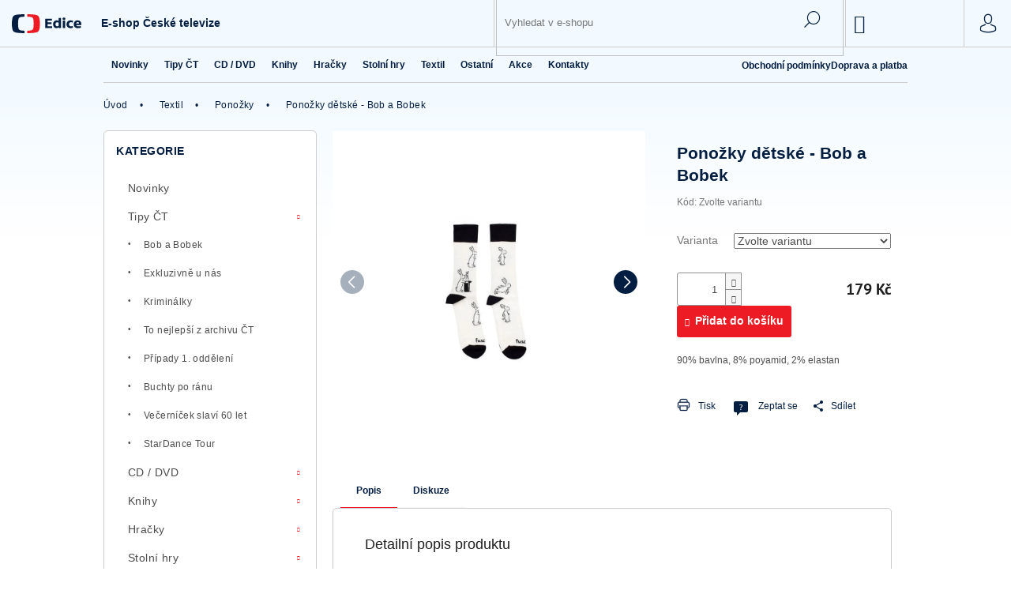

--- FILE ---
content_type: text/html; charset=utf-8
request_url: https://eshop.ceskatelevize.cz/ponozky-s-motivem-bob-a-bobek-pro-deti/
body_size: 23933
content:
<!doctype html><html lang="cs" dir="ltr" class="header-background-light external-fonts-loaded"><head><meta charset="utf-8" /><meta name="viewport" content="width=device-width,initial-scale=1" /><title>Ponožky dětské - Bob a Bobek | eshop.ceskatelevize.cz</title><link rel="preconnect" href="https://cdn.myshoptet.com" /><link rel="dns-prefetch" href="https://cdn.myshoptet.com" /><link rel="preload" href="https://cdn.myshoptet.com/prj/dist/master/cms/libs/jquery/jquery-1.11.3.min.js" as="script" /><link href="https://cdn.myshoptet.com/prj/dist/master/cms/templates/frontend_templates/shared/css/font-face/roboto.css" rel="stylesheet"><link href="https://cdn.myshoptet.com/prj/dist/master/cms/templates/frontend_templates/shared/css/font-face/pt-sans.css" rel="stylesheet"><link href="https://cdn.myshoptet.com/prj/dist/master/shop/dist/font-shoptet-11.css.62c94c7785ff2cea73b2.css" rel="stylesheet"><script>
dataLayer = [];
dataLayer.push({'shoptet' : {
    "pageId": 1151,
    "pageType": "productDetail",
    "currency": "CZK",
    "currencyInfo": {
        "decimalSeparator": ",",
        "exchangeRate": 1,
        "priceDecimalPlaces": 2,
        "symbol": "K\u010d",
        "symbolLeft": 0,
        "thousandSeparator": " "
    },
    "language": "cs",
    "projectId": 398898,
    "product": {
        "id": 7044,
        "guid": "ce4bd5a2-d51d-11ec-a61f-ecf4bbdf609b",
        "hasVariants": true,
        "codes": [
            {
                "code": 7044
            },
            {
                "code": 7045
            }
        ],
        "name": "Pono\u017eky d\u011btsk\u00e9 - Bob a Bobek",
        "appendix": "",
        "weight": 0,
        "currentCategory": "Textil | Pono\u017eky",
        "currentCategoryGuid": "3d659576-66ef-11eb-aaaf-b8ca3a6063f8",
        "defaultCategory": "Textil | Pono\u017eky",
        "defaultCategoryGuid": "3d659576-66ef-11eb-aaaf-b8ca3a6063f8",
        "currency": "CZK",
        "priceWithVat": 179
    },
    "stocks": [
        {
            "id": "ext",
            "title": "Sklad",
            "isDeliveryPoint": 0,
            "visibleOnEshop": 1
        }
    ],
    "cartInfo": {
        "id": null,
        "freeShipping": false,
        "freeShippingFrom": null,
        "leftToFreeGift": {
            "formattedPrice": "0 K\u010d",
            "priceLeft": 0
        },
        "freeGift": false,
        "leftToFreeShipping": {
            "priceLeft": null,
            "dependOnRegion": null,
            "formattedPrice": null
        },
        "discountCoupon": [],
        "getNoBillingShippingPrice": {
            "withoutVat": 0,
            "vat": 0,
            "withVat": 0
        },
        "cartItems": [],
        "taxMode": "ORDINARY"
    },
    "cart": [],
    "customer": {
        "priceRatio": 1,
        "priceListId": 1,
        "groupId": null,
        "registered": false,
        "mainAccount": false
    }
}});
</script>

<!-- Google Tag Manager -->
<script>(function(w,d,s,l,i){w[l]=w[l]||[];w[l].push({'gtm.start':
new Date().getTime(),event:'gtm.js'});var f=d.getElementsByTagName(s)[0],
j=d.createElement(s),dl=l!='dataLayer'?'&l='+l:'';j.async=true;j.src=
'https://www.googletagmanager.com/gtm.js?id='+i+dl;f.parentNode.insertBefore(j,f);
})(window,document,'script','dataLayer','GTM-P6LQCWF5');</script>
<!-- End Google Tag Manager -->

<meta property="og:type" content="website"><meta property="og:site_name" content="eshop.ceskatelevize.cz"><meta property="og:url" content="https://eshop.ceskatelevize.cz/ponozky-s-motivem-bob-a-bobek-pro-deti/"><meta property="og:title" content="Ponožky dětské - Bob a Bobek | eshop.ceskatelevize.cz"><meta name="author" content="eshop.ceskatelevize.cz"><meta name="web_author" content="Shoptet.cz"><meta name="dcterms.rightsHolder" content="eshop.ceskatelevize.cz"><meta name="robots" content="index,follow"><meta property="og:description" content="Oficiální e-shop České televize| DVD oblíbených seriálů, knihy a další předměty z pořadů ČT"><meta name="description" content="Oficiální e-shop České televize| DVD oblíbených seriálů, knihy a další předměty z pořadů ČT"><meta name="google-site-verification" content="DyYNFy6WU3-DUfg19tevxIOxtUbf069nPFFaTmciOEE"><meta property="og:image" content="https://cdn.myshoptet.com/usr/eshop.ceskatelevize.cz/user/shop/big/7044_bob.jpg?628f4a87"><meta property="product:price:amount" content="179"><meta property="product:price:currency" content="CZK"><style>:root {--color-primary: #ed1c24;--color-primary-h: 358;--color-primary-s: 85%;--color-primary-l: 52%;--color-primary-hover: #041e42;--color-primary-hover-h: 215;--color-primary-hover-s: 89%;--color-primary-hover-l: 14%;--color-secondary: #068e00;--color-secondary-h: 117;--color-secondary-s: 100%;--color-secondary-l: 28%;--color-secondary-hover: #068e00;--color-secondary-hover-h: 117;--color-secondary-hover-s: 100%;--color-secondary-hover-l: 28%;--color-tertiary: #000000;--color-tertiary-h: 0;--color-tertiary-s: 0%;--color-tertiary-l: 0%;--color-tertiary-hover: #161f43;--color-tertiary-hover-h: 228;--color-tertiary-hover-s: 51%;--color-tertiary-hover-l: 17%;--color-header-background: #ffffff;--template-font: "Roboto";--template-headings-font: "PT Sans";--header-background-url: none;--cookies-notice-background: #1A1937;--cookies-notice-color: #F8FAFB;--cookies-notice-button-hover: #f5f5f5;--cookies-notice-link-hover: #27263f;--templates-update-management-preview-mode-content: "Náhled aktualizací šablony je aktivní pro váš prohlížeč."}</style>
    
    <link href="https://cdn.myshoptet.com/prj/dist/master/shop/dist/main-11.less.5a24dcbbdabfd189c152.css" rel="stylesheet" />
        
    <script>var shoptet = shoptet || {};</script>
    <script src="https://cdn.myshoptet.com/prj/dist/master/shop/dist/main-3g-header.js.05f199e7fd2450312de2.js"></script>
<!-- User include --><!-- api 473(125) html code header -->

                <style>
                    #order-billing-methods .radio-wrapper[data-guid="b04d48ba-9b1e-11ed-90ab-b8ca3a6a5ac4"]:not(.cggooglepay), #order-billing-methods .radio-wrapper[data-guid="5c5a2633-a8e6-11eb-90ab-b8ca3a6a5ac4"]:not(.cgapplepay) {
                        display: none;
                    }
                </style>
                <script type="text/javascript">
                    document.addEventListener('DOMContentLoaded', function() {
                        if (getShoptetDataLayer('pageType') === 'billingAndShipping') {
                            
                try {
                    if (window.ApplePaySession && window.ApplePaySession.canMakePayments()) {
                        document.querySelector('#order-billing-methods .radio-wrapper[data-guid="5c5a2633-a8e6-11eb-90ab-b8ca3a6a5ac4"]').classList.add('cgapplepay');
                    }
                } catch (err) {} 
            
                            
                const cgBaseCardPaymentMethod = {
                        type: 'CARD',
                        parameters: {
                            allowedAuthMethods: ["PAN_ONLY", "CRYPTOGRAM_3DS"],
                            allowedCardNetworks: [/*"AMEX", "DISCOVER", "INTERAC", "JCB",*/ "MASTERCARD", "VISA"]
                        }
                };
                
                function cgLoadScript(src, callback)
                {
                    var s,
                        r,
                        t;
                    r = false;
                    s = document.createElement('script');
                    s.type = 'text/javascript';
                    s.src = src;
                    s.onload = s.onreadystatechange = function() {
                        if ( !r && (!this.readyState || this.readyState == 'complete') )
                        {
                            r = true;
                            callback();
                        }
                    };
                    t = document.getElementsByTagName('script')[0];
                    t.parentNode.insertBefore(s, t);
                } 
                
                function cgGetGoogleIsReadyToPayRequest() {
                    return Object.assign(
                        {},
                        {
                            apiVersion: 2,
                            apiVersionMinor: 0
                        },
                        {
                            allowedPaymentMethods: [cgBaseCardPaymentMethod]
                        }
                    );
                }

                function onCgGooglePayLoaded() {
                    let paymentsClient = new google.payments.api.PaymentsClient({environment: 'PRODUCTION'});
                    paymentsClient.isReadyToPay(cgGetGoogleIsReadyToPayRequest()).then(function(response) {
                        if (response.result) {
                            document.querySelector('#order-billing-methods .radio-wrapper[data-guid="b04d48ba-9b1e-11ed-90ab-b8ca3a6a5ac4"]').classList.add('cggooglepay');	 	 	 	 	 
                        }
                    })
                    .catch(function(err) {});
                }
                
                cgLoadScript('https://pay.google.com/gp/p/js/pay.js', onCgGooglePayLoaded);
            
                        }
                    });
                </script> 
                
<!-- project html code header -->
<script>
/**maintenance */
//window.location = 'https://ct-backend-prod.web.app/maintenance.html';
</script>


<!--CT shared-->
<!--cookie lista v2 2025-->
<script>
window.gemius_consent = false;
window.pp_gemius_identifier = 'pxaQdDNyIvkibCc0P6wUnJZV.K5FlePhvnx4ZqK5jp3.E7';
window.pp_gemius_init_timeout = 20000;
</script>
<script async defer src="https://spir.hit.gemius.pl/xgemius.js"></script>
<script>window.ctGetConsentStatus=Promise.race([new Promise((resolve)=>{window.ctSetConsentStatus=resolve}),new
Promise((_,reject)=>{setTimeout(()=>reject(new Error("Consent status unavailable")),10000)})]);
</script>
<script>
function grantGemius(analyticsConsent) {
  window.gemius_consent = analyticsConsent;
  pp_gemius_init({consent:analyticsConsent});
  if(analyticsConsent) {gemius_hit()}
}

window.ctGetConsentStatus.then(s => { grantGemius(s.analytics); });
window.ctOnCookieConsentChanged = (s) => { grantGemius(s.analytics); };
</script>
<style>
#cc-main .cm--box,#cc-main .pm--box {font-size:16px;line-height:1.15;}
#cc-main .cm--box .cm__title,#cc-main .pm--box .pm__title {font-size:1.5em;line-height:1.25em}
#cc-main .cm--box .cm__desc,#cc-main .pm--box .pm__section-desc {font-size:1em;line-height:1.3em}
#cc-main .cm--box .cm__btn,#cc-main .pm--box .pm__btn {font-size:1em;line-height:1.375em}
</style>
<!--Style-->
<link rel="stylesheet" href="https://ctfs.ceskatelevize.cz/static/v8.17/assets/common.css">
<link rel="stylesheet" href="https://ctfs.ceskatelevize.cz/static/v8.17/assets/footer.css">
<!--Code-->
<script src="https://ctfs.ceskatelevize.cz/static/v8.17/assets/common.js"></script>
<script src="https://ctfs.ceskatelevize.cz/static/v8.17/assets/footer.js"></script>
<script src="https://ctfs.ceskatelevize.cz/static/scripts/cmp/v2.1/cmp.js" type="text/javascript"></script>

<!--osobni odber custom style-->
<style>
.ship-pay-table .ship-pay-table-row:last-child {height: 60px}
@media screen and (min-width: 768px) {
.ship-pay-table .ship-pay-table-row:last-child {height: 40px}
}
</style>
<!--kosik skryti dostupnosti-->
<style>
.cart-table .availability-label { display: none }
</style>
<!--doprava sk-->
<style>
.in-krok-1 #select-country-payment { display: block }
</style>

<!--V2-->
<script>
window.ct_config = window.ct_config || {};

// Témata
window.ct_config.themes = [
{
	name: 'Případy 1. oddělení',
  url: 'https://eshop.ceskatelevize.cz/vyhledavani/?string=p%C5%99%C3%ADpady+odd%C4%9Blen%C3%AD',
  img: 'https://eshop.ceskatelevize.cz/user/documents/upload/gallery/znate_z_zv_loga/Pripady 1 oddeleni.png'
},
{
	name: 'StarDance Tour',
  url: 'https://eshop.ceskatelevize.cz/vyhledavani/?string=stardance',
  img: 'https://eshop.ceskatelevize.cz/user/documents/upload/gallery/znate_z_zv_loga/Snímek obrazovky 2025-10-01 v 14.07.43.png'
},
{
	name: 'Ochránce',
  url: '/ochrance/',
  img: 'https://eshop.ceskatelevize.cz/user/documents/upload/gallery/znate_z_zv_loga/ochrance2x.png'
},
{
	name: 'Bob a bobek',
  url: 'https://eshop.ceskatelevize.cz/vyhledavani/?string=bob+a+bobek',
  img: 'https://eshop.ceskatelevize.cz/user/documents/upload/gallery/znate_z_zv_loga/bobbobek2x.png'
},
{
	name: 'Duhové postavičky z déčka',
  url: 'https://eshop.ceskatelevize.cz/vyhledavani/?string=d%C3%A9%C4%8Dko',
  img: 'https://eshop.ceskatelevize.cz/user/documents/upload/gallery/znate_z_zv_loga/decko.png'
},
{
	name: 'Peče celá země',
  url: 'https://eshop.ceskatelevize.cz/vyhledavani/?string=pe%C4%8De+cel%C3%A1',
  img: 'https://eshop.ceskatelevize.cz/user/documents/upload/gallery/znate_z_zv_loga/pece-cela-zeme2x.png'
},
{
	name: 'AZ kvíz',
  url: 'https://eshop.ceskatelevize.cz/vyhledavani/?string=az+kv%C3%ADz',
  img: 'https://eshop.ceskatelevize.cz/user/documents/upload/gallery/znate_z_zv_loga/az2x.png'
},
{
	name: 'Večerníček',
  url: 'https://eshop.ceskatelevize.cz/vyhledavani/?string=ve%C4%8Dern%C3%AD%C4%8Dek',
  img: 'https://eshop.ceskatelevize.cz/user/documents/upload/gallery/znate_z_zv_loga/vecernicek2x.png.jpg'
}
]

// Středové bannery na HP
window.ct_config.middleBanner1 = {
	img: '/user/documents/upload/gallery/middle-banners/banner-desktop.png',
  img_mobile: '/user/documents/upload/gallery/middle-banners/banner-touch.png',
	url: '/kriminalky/',
};
window.ct_config.middleBanner2 = {
	img: 'https://eshop.ceskatelevize.cz/user/documents/upload/gallery/middle-banners/banner-desktop_1.png',
  img_mobile: 'https://eshop.ceskatelevize.cz/user/documents/upload/gallery/middle-banners/banner2-touch.png',
	url: '/to-nejlepsi-z-ct/',
};

// Sekce na HP
window.ct_config.homepageSections = [
{
	name: 'novinky',
	url: '/novinky',
  btn: 'Další novinky'
},
{
	name: 'právě vysíláme',
	url: '',
  btn: 'Další tituly'
},
{
	name: 'nejprodávanější',
	url: '/novinky/?order=bestseller',
  btn: 'Další tituly'
},
{
	name: 'historická sága marie terezie',
	url: '',
  btn: 'Další tituly'
},
{
	name: 'doporučujeme',
	url: '',
  btn: 'Další tituly'
}
];

// Praktické odkazy
window.ct_config.links = [
{
	title: 'Doprava a platba',
  url:'/doprava-a-platba'
},
{
	title: 'Obchodní podmínky',
  url:'/obchodni-podminky'
},
{
	title: 'Jak nakupovat',
  url:'/jak-nakupovat'
},
{
	title: 'Dárkové poukazy',
  url:'/darkove-poukazy'
}
];

// Doprava
window.ct_config.shippings = [
    {
      name: 'Balíkovna na adresu',
      logo: '/user/documents/upload/gallery/shipping/balikovna_na_adresu.png',
      price: '103 Kč',
    },    
    {
      name: 'Balíkovna',
      logo: '/user/documents/upload/gallery/shipping/balikovna.png',
      price: '77 Kč',
    },
    {
      name: 'DPD',
      logo: '/user/documents/upload/gallery/shipping/dpd.png',
      price: '59 Kč',
    },
    {
      name: 'DPD na adresu zákazníka',
      logo: '/user/documents/upload/gallery/shipping/dpd.png',
      price: '95 Kč',
    },
    {
      name: 'Zásilkovna',
      logo: '/user/documents/upload/gallery/shipping/zasilkovna_logo-2.png',
      price: '52 Kč',
    },
    {
      name: 'Zásilkovna na adresu',
      logo: '/user/documents/upload/gallery/shipping/zasilkovna_logo-2.png',
      price: '95 Kč',
    },
    {
      name: 'Osobní odběr <a href="https://goo.gl/maps/2jNE7tXkEsRXu6sEA" target="_blank">prodejna Českého rozhlasu/Multiland, Vinohradská 12, Praha 2</a>',
      logo: '/user/documents/upload/gallery/shipping/multiland_2.png',
      price: '29 Kč',
    }
  ]
   // Balikovna addon
  window.ct_config.shippingBalikovna = {
  	enabled: true,
    types: {
    	BALIKOVNY: { class: 'do-balikovny', id: '38' }
    }
  }
  
  // Platba
  window.ct_config.billings = [
    {
      name: 'On-line platba kartou',
      price: 'ZDARMA',
    },
    {
      name: 'On-line bankovní převod',
      price: 'ZDARMA',
    },
    {
      name: 'Dobírka - Balíkovna na adresu',
      price: '36 Kč',
    },
   
    {
      name: 'Dobírka – Balíkovna na výdejní místo',
      price: '19 Kč',
    },
    {
      name: 'Dobírka - DPD',
      price: '20 Kč',
    },
    {
      name: 'Dobírka - Zásilkovna domů',
      price: '29 Kč',
    },
    {
      name: 'Dobírka - Zásilkovna na výdejní místo',
      price: '15 Kč',
    }
  ]
  
  // staticky kurz k EUR
  window.ct_config.exchange_rate_eur = 24.8
</script>
<script src="/user/documents/upload/js/v2/bundle.js?v=61" type="text/javascript"></script>



<!-- /User include --><link rel="shortcut icon" href="/favicon.ico" type="image/x-icon" /><link rel="canonical" href="https://eshop.ceskatelevize.cz/ponozky-s-motivem-bob-a-bobek-pro-deti/" />    <!-- Global site tag (gtag.js) - Google Analytics -->
    <script async src="https://www.googletagmanager.com/gtag/js?id=AW-10865423127"></script>
    <script>
        
        window.dataLayer = window.dataLayer || [];
        function gtag(){dataLayer.push(arguments);}
        

        
        gtag('js', new Date());

        
        
                gtag('config', 'AW-10865423127');
        
        
        
        
        
        
        
        
        
        
        
        
        
        
        
        
        
        
        document.addEventListener('DOMContentLoaded', function() {
            if (typeof shoptet.tracking !== 'undefined') {
                for (var id in shoptet.tracking.bannersList) {
                    gtag('event', 'view_promotion', {
                        "send_to": "UA",
                        "promotions": [
                            {
                                "id": shoptet.tracking.bannersList[id].id,
                                "name": shoptet.tracking.bannersList[id].name,
                                "position": shoptet.tracking.bannersList[id].position
                            }
                        ]
                    });
                }
            }

            shoptet.consent.onAccept(function(agreements) {
                if (agreements.length !== 0) {
                    console.debug('gtag consent accept');
                    var gtagConsentPayload =  {
                        'ad_storage': agreements.includes(shoptet.config.cookiesConsentOptPersonalisation)
                            ? 'granted' : 'denied',
                        'analytics_storage': agreements.includes(shoptet.config.cookiesConsentOptAnalytics)
                            ? 'granted' : 'denied',
                                                                                                'ad_user_data': agreements.includes(shoptet.config.cookiesConsentOptPersonalisation)
                            ? 'granted' : 'denied',
                        'ad_personalization': agreements.includes(shoptet.config.cookiesConsentOptPersonalisation)
                            ? 'granted' : 'denied',
                        };
                    console.debug('update consent data', gtagConsentPayload);
                    gtag('consent', 'update', gtagConsentPayload);
                    dataLayer.push(
                        { 'event': 'update_consent' }
                    );
                }
            });
        });
    </script>
<script>
    (function(t, r, a, c, k, i, n, g) { t['ROIDataObject'] = k;
    t[k]=t[k]||function(){ (t[k].q=t[k].q||[]).push(arguments) },t[k].c=i;n=r.createElement(a),
    g=r.getElementsByTagName(a)[0];n.async=1;n.src=c;g.parentNode.insertBefore(n,g)
    })(window, document, 'script', '//www.heureka.cz/ocm/sdk.js?source=shoptet&version=2&page=product_detail', 'heureka', 'cz');

    heureka('set_user_consent', 1);
</script>
</head><body class="desktop id-1151 in-ponozky template-11 type-product type-detail multiple-columns-body columns-3 ums_forms_redesign--off ums_a11y_category_page--on ums_discussion_rating_forms--off ums_flags_display_unification--on ums_a11y_login--on mobile-header-version-0"><noscript>
    <style>
        #header {
            padding-top: 0;
            position: relative !important;
            top: 0;
        }
        .header-navigation {
            position: relative !important;
        }
        .overall-wrapper {
            margin: 0 !important;
        }
        body:not(.ready) {
            visibility: visible !important;
        }
    </style>
    <div class="no-javascript">
        <div class="no-javascript__title">Musíte změnit nastavení vašeho prohlížeče</div>
        <div class="no-javascript__text">Podívejte se na: <a href="https://www.google.com/support/bin/answer.py?answer=23852">Jak povolit JavaScript ve vašem prohlížeči</a>.</div>
        <div class="no-javascript__text">Pokud používáte software na blokování reklam, může být nutné povolit JavaScript z této stránky.</div>
        <div class="no-javascript__text">Děkujeme.</div>
    </div>
</noscript>

        <div id="fb-root"></div>
        <script>
            window.fbAsyncInit = function() {
                FB.init({
//                    appId            : 'your-app-id',
                    autoLogAppEvents : true,
                    xfbml            : true,
                    version          : 'v19.0'
                });
            };
        </script>
        <script async defer crossorigin="anonymous" src="https://connect.facebook.net/cs_CZ/sdk.js"></script>
<!-- Google Tag Manager (noscript) -->
<noscript><iframe src="https://www.googletagmanager.com/ns.html?id=GTM-P6LQCWF5"
height="0" width="0" style="display:none;visibility:hidden"></iframe></noscript>
<!-- End Google Tag Manager (noscript) -->

<a href="#content" class="skip-link sr-only">Přejít na obsah</a><div class="overall-wrapper"><div class="user-action"><div class="container">
    <div class="user-action-in">
                    <div id="login" class="user-action-login popup-widget login-widget" role="dialog" aria-labelledby="loginHeading">
        <div class="popup-widget-inner">
                            <h2 id="loginHeading">Přihlášení k vašemu účtu</h2><div id="customerLogin"><form action="/action/Customer/Login/" method="post" id="formLoginIncluded" class="csrf-enabled formLogin" data-testid="formLogin"><input type="hidden" name="referer" value="" /><div class="form-group"><div class="input-wrapper email js-validated-element-wrapper no-label"><input type="email" name="email" class="form-control" autofocus placeholder="E-mailová adresa (např. jan@novak.cz)" data-testid="inputEmail" autocomplete="email" required /></div></div><div class="form-group"><div class="input-wrapper password js-validated-element-wrapper no-label"><input type="password" name="password" class="form-control" placeholder="Heslo" data-testid="inputPassword" autocomplete="current-password" required /><span class="no-display">Nemůžete vyplnit toto pole</span><input type="text" name="surname" value="" class="no-display" /></div></div><div class="form-group"><div class="login-wrapper"><button type="submit" class="btn btn-secondary btn-text btn-login" data-testid="buttonSubmit">Přihlásit se</button><div class="password-helper"><a href="/registrace/" data-testid="signup" rel="nofollow">Nová registrace</a><a href="/klient/zapomenute-heslo/" rel="nofollow">Zapomenuté heslo</a></div></div></div></form>
</div>                    </div>
    </div>

                            <div id="cart-widget" class="user-action-cart popup-widget cart-widget loader-wrapper" data-testid="popupCartWidget" role="dialog" aria-hidden="true">
    <div class="popup-widget-inner cart-widget-inner place-cart-here">
        <div class="loader-overlay">
            <div class="loader"></div>
        </div>
    </div>

    <div class="cart-widget-button">
        <a href="/kosik/" class="btn btn-conversion" id="continue-order-button" rel="nofollow" data-testid="buttonNextStep">Pokračovat do košíku</a>
    </div>
</div>
            </div>
</div>
</div><div class="top-navigation-bar" data-testid="topNavigationBar">

    <div class="container">

        <div class="top-navigation-contacts">
            <strong>Zákaznická podpora:</strong><a href="tel:+420601302342" class="project-phone" aria-label="Zavolat na +420601302342" data-testid="contactboxPhone"><span>+420 601 302 342</span></a><a href="mailto:eshopct@multiland.cz" class="project-email" data-testid="contactboxEmail"><span>eshopct@multiland.cz</span></a>        </div>

                            <div class="top-navigation-menu">
                <div class="top-navigation-menu-trigger"></div>
                <ul class="top-navigation-bar-menu">
                                            <li class="top-navigation-menu-item-27">
                            <a href="/jak-nakupovat/">Jak nakupovat</a>
                        </li>
                                            <li class="top-navigation-menu-item-39">
                            <a href="/obchodni-podminky/">Všeobecné obchodní podmínky e-shopu České televize</a>
                        </li>
                                            <li class="top-navigation-menu-item-691">
                            <a href="/podminky-ochrany-osobnich-udaju/">Podmínky ochrany a zpracování osobních údajů</a>
                        </li>
                                    </ul>
                <ul class="top-navigation-bar-menu-helper"></ul>
            </div>
        
        <div class="top-navigation-tools top-navigation-tools--language">
            <div class="responsive-tools">
                <a href="#" class="toggle-window" data-target="search" aria-label="Hledat" data-testid="linkSearchIcon"></a>
                                                            <a href="#" class="toggle-window" data-target="login"></a>
                                                    <a href="#" class="toggle-window" data-target="navigation" aria-label="Menu" data-testid="hamburgerMenu"></a>
            </div>
                        <button class="top-nav-button top-nav-button-login toggle-window" type="button" data-target="login" aria-haspopup="dialog" aria-controls="login" aria-expanded="false" data-testid="signin"><span>Přihlášení</span></button>        </div>

    </div>

</div>
<header id="header"><div class="container navigation-wrapper">
    <div class="header-top">
        <div class="site-name-wrapper">
            <div class="site-name"><a href="/" class="text-logo" data-testid="linkWebsiteLogo"><span><span class="header__title">eshop.ceskatelevize.cz</span><small class="motto">Oficiální e-shop České televize| DVD oblíbených seriálů, knihy a další předměty z pořadů ČT</small></span></a></div>        </div>
        <div class="search" itemscope itemtype="https://schema.org/WebSite">
            <meta itemprop="headline" content="Ponožky"/><meta itemprop="url" content="https://eshop.ceskatelevize.cz"/><meta itemprop="text" content="Oficiální e-shop České televize| DVD oblíbených seriálů, knihy a další předměty z pořadů ČT"/>            <form action="/action/ProductSearch/prepareString/" method="post"
    id="formSearchForm" class="search-form compact-form js-search-main"
    itemprop="potentialAction" itemscope itemtype="https://schema.org/SearchAction" data-testid="searchForm">
    <fieldset>
        <meta itemprop="target"
            content="https://eshop.ceskatelevize.cz/vyhledavani/?string={string}"/>
        <input type="hidden" name="language" value="cs"/>
        
            
<input
    type="search"
    name="string"
        class="query-input form-control search-input js-search-input"
    placeholder="Napište, co hledáte"
    autocomplete="off"
    required
    itemprop="query-input"
    aria-label="Vyhledávání"
    data-testid="searchInput"
>
            <button type="submit" class="btn btn-default" data-testid="searchBtn">Hledat</button>
        
    </fieldset>
</form>
        </div>
        <div class="navigation-buttons">
                
    <a href="/kosik/" class="btn btn-icon toggle-window cart-count" data-target="cart" data-hover="true" data-redirect="true" data-testid="headerCart" rel="nofollow" aria-haspopup="dialog" aria-expanded="false" aria-controls="cart-widget">
        
                <span class="sr-only">Nákupní košík</span>
        
            <span class="cart-price visible-lg-inline-block" data-testid="headerCartPrice">
                                    Prázdný košík                            </span>
        
    
            </a>
        </div>
    </div>
    <nav id="navigation" aria-label="Hlavní menu" data-collapsible="true"><div class="navigation-in menu"><ul class="menu-level-1" role="menubar" data-testid="headerMenuItems"><li class="menu-item-1160" role="none"><a href="/novinky/" data-testid="headerMenuItem" role="menuitem" aria-expanded="false"><b>Novinky</b></a></li>
<li class="menu-item-1182 ext" role="none"><a href="/tipy/" data-testid="headerMenuItem" role="menuitem" aria-haspopup="true" aria-expanded="false"><b>Tipy ČT</b><span class="submenu-arrow"></span></a><ul class="menu-level-2" aria-label="Tipy ČT" tabindex="-1" role="menu"><li class="menu-item-1375" role="none"><a href="/bob-a-bobek/" class="menu-image" data-testid="headerMenuItem" tabindex="-1" aria-hidden="true"><img src="data:image/svg+xml,%3Csvg%20width%3D%22140%22%20height%3D%22100%22%20xmlns%3D%22http%3A%2F%2Fwww.w3.org%2F2000%2Fsvg%22%3E%3C%2Fsvg%3E" alt="" aria-hidden="true" width="140" height="100"  data-src="https://cdn.myshoptet.com/usr/eshop.ceskatelevize.cz/user/categories/thumb/bob_a_bobek.png" fetchpriority="low" /></a><div><a href="/bob-a-bobek/" data-testid="headerMenuItem" role="menuitem"><span>Bob a Bobek</span></a>
                        </div></li><li class="menu-item-1339" role="none"><a href="/exkluzivne-u-nas/" class="menu-image" data-testid="headerMenuItem" tabindex="-1" aria-hidden="true"><img src="data:image/svg+xml,%3Csvg%20width%3D%22140%22%20height%3D%22100%22%20xmlns%3D%22http%3A%2F%2Fwww.w3.org%2F2000%2Fsvg%22%3E%3C%2Fsvg%3E" alt="" aria-hidden="true" width="140" height="100"  data-src="https://cdn.myshoptet.com/usr/eshop.ceskatelevize.cz/user/categories/thumb/zvl_______chcete-li_se_dostat_do_nebe_.png" fetchpriority="low" /></a><div><a href="/exkluzivne-u-nas/" data-testid="headerMenuItem" role="menuitem"><span>Exkluzivně u nás</span></a>
                        </div></li><li class="menu-item-1197" role="none"><a href="/kriminalky/" class="menu-image" data-testid="headerMenuItem" tabindex="-1" aria-hidden="true"><img src="data:image/svg+xml,%3Csvg%20width%3D%22140%22%20height%3D%22100%22%20xmlns%3D%22http%3A%2F%2Fwww.w3.org%2F2000%2Fsvg%22%3E%3C%2Fsvg%3E" alt="" aria-hidden="true" width="140" height="100"  data-src="https://cdn.myshoptet.com/usr/eshop.ceskatelevize.cz/user/categories/thumb/pripady.png" fetchpriority="low" /></a><div><a href="/kriminalky/" data-testid="headerMenuItem" role="menuitem"><span>Kriminálky</span></a>
                        </div></li><li class="menu-item-1384" role="none"><a href="/to-nejlepsi-z-ct/" class="menu-image" data-testid="headerMenuItem" tabindex="-1" aria-hidden="true"><img src="data:image/svg+xml,%3Csvg%20width%3D%22140%22%20height%3D%22100%22%20xmlns%3D%22http%3A%2F%2Fwww.w3.org%2F2000%2Fsvg%22%3E%3C%2Fsvg%3E" alt="" aria-hidden="true" width="140" height="100"  data-src="https://cdn.myshoptet.com/usr/eshop.ceskatelevize.cz/user/categories/thumb/banner2-touch.png" fetchpriority="low" /></a><div><a href="/to-nejlepsi-z-ct/" data-testid="headerMenuItem" role="menuitem"><span>To nejlepší z archivu ČT</span></a>
                        </div></li><li class="menu-item-1388" role="none"><a href="/pripady-1--oddeleni-2/" class="menu-image" data-testid="headerMenuItem" tabindex="-1" aria-hidden="true"><img src="data:image/svg+xml,%3Csvg%20width%3D%22140%22%20height%3D%22100%22%20xmlns%3D%22http%3A%2F%2Fwww.w3.org%2F2000%2Fsvg%22%3E%3C%2Fsvg%3E" alt="" aria-hidden="true" width="140" height="100"  data-src="https://cdn.myshoptet.com/usr/eshop.ceskatelevize.cz/user/categories/thumb/logo.png" fetchpriority="low" /></a><div><a href="/pripady-1--oddeleni-2/" data-testid="headerMenuItem" role="menuitem"><span>Případy 1. oddělení</span></a>
                        </div></li><li class="menu-item-1396" role="none"><a href="/buchty-po-ranu-3/" class="menu-image" data-testid="headerMenuItem" tabindex="-1" aria-hidden="true"><img src="data:image/svg+xml,%3Csvg%20width%3D%22140%22%20height%3D%22100%22%20xmlns%3D%22http%3A%2F%2Fwww.w3.org%2F2000%2Fsvg%22%3E%3C%2Fsvg%3E" alt="" aria-hidden="true" width="140" height="100"  data-src="https://cdn.myshoptet.com/usr/eshop.ceskatelevize.cz/user/categories/thumb/sn__mek_obrazovky_2024-09-12_113940.png" fetchpriority="low" /></a><div><a href="/buchty-po-ranu-3/" data-testid="headerMenuItem" role="menuitem"><span>Buchty po ránu</span></a>
                        </div></li><li class="menu-item-1402" role="none"><a href="/vecernicek-slavi-60-let/" class="menu-image" data-testid="headerMenuItem" tabindex="-1" aria-hidden="true"><img src="data:image/svg+xml,%3Csvg%20width%3D%22140%22%20height%3D%22100%22%20xmlns%3D%22http%3A%2F%2Fwww.w3.org%2F2000%2Fsvg%22%3E%3C%2Fsvg%3E" alt="" aria-hidden="true" width="140" height="100"  data-src="https://cdn.myshoptet.com/usr/eshop.ceskatelevize.cz/user/categories/thumb/99936c.jpg" fetchpriority="low" /></a><div><a href="/vecernicek-slavi-60-let/" data-testid="headerMenuItem" role="menuitem"><span>Večerníček slaví 60 let</span></a>
                        </div></li><li class="menu-item-1405" role="none"><a href="/stardance-tour/" class="menu-image" data-testid="headerMenuItem" tabindex="-1" aria-hidden="true"><img src="data:image/svg+xml,%3Csvg%20width%3D%22140%22%20height%3D%22100%22%20xmlns%3D%22http%3A%2F%2Fwww.w3.org%2F2000%2Fsvg%22%3E%3C%2Fsvg%3E" alt="" aria-hidden="true" width="140" height="100"  data-src="https://cdn.myshoptet.com/usr/eshop.ceskatelevize.cz/user/categories/thumb/36585_z_1.jpg" fetchpriority="low" /></a><div><a href="/stardance-tour/" data-testid="headerMenuItem" role="menuitem"><span>StarDance Tour</span></a>
                        </div></li></ul></li>
<li class="menu-item-954 ext" role="none"><a href="/cd-dvd/" data-testid="headerMenuItem" role="menuitem" aria-haspopup="true" aria-expanded="false"><b>CD / DVD</b><span class="submenu-arrow"></span></a><ul class="menu-level-2" aria-label="CD / DVD" tabindex="-1" role="menu"><li class="menu-item-1100" role="none"><a href="/cd/" class="menu-image" data-testid="headerMenuItem" tabindex="-1" aria-hidden="true"><img src="data:image/svg+xml,%3Csvg%20width%3D%22140%22%20height%3D%22100%22%20xmlns%3D%22http%3A%2F%2Fwww.w3.org%2F2000%2Fsvg%22%3E%3C%2Fsvg%3E" alt="" aria-hidden="true" width="140" height="100"  data-src="https://cdn.myshoptet.com/usr/eshop.ceskatelevize.cz/user/categories/thumb/1-mid.jpg" fetchpriority="low" /></a><div><a href="/cd/" data-testid="headerMenuItem" role="menuitem"><span>CD</span></a>
                        </div></li><li class="menu-item-1103 has-third-level" role="none"><a href="/dvd/" class="menu-image" data-testid="headerMenuItem" tabindex="-1" aria-hidden="true"><img src="data:image/svg+xml,%3Csvg%20width%3D%22140%22%20height%3D%22100%22%20xmlns%3D%22http%3A%2F%2Fwww.w3.org%2F2000%2Fsvg%22%3E%3C%2Fsvg%3E" alt="" aria-hidden="true" width="140" height="100"  data-src="https://cdn.myshoptet.com/usr/eshop.ceskatelevize.cz/user/categories/thumb/1-mid_(1).jpg" fetchpriority="low" /></a><div><a href="/dvd/" data-testid="headerMenuItem" role="menuitem"><span>DVD</span></a>
                                                    <ul class="menu-level-3" role="menu">
                                                                    <li class="menu-item-1106" role="none">
                                        <a href="/dvd-deti-a-rodina/" data-testid="headerMenuItem" role="menuitem">
                                            Děti a rodina</a>,                                    </li>
                                                                    <li class="menu-item-1109" role="none">
                                        <a href="/dvd-ceske-filmy-serialy-dokumenty/" data-testid="headerMenuItem" role="menuitem">
                                            Dospělí</a>                                    </li>
                                                            </ul>
                        </div></li></ul></li>
<li class="menu-item-963 ext" role="none"><a href="/knihy/" data-testid="headerMenuItem" role="menuitem" aria-haspopup="true" aria-expanded="false"><b>Knihy</b><span class="submenu-arrow"></span></a><ul class="menu-level-2" aria-label="Knihy" tabindex="-1" role="menu"><li class="menu-item-1038" role="none"><a href="/knihy-pro-deti/" class="menu-image" data-testid="headerMenuItem" tabindex="-1" aria-hidden="true"><img src="data:image/svg+xml,%3Csvg%20width%3D%22140%22%20height%3D%22100%22%20xmlns%3D%22http%3A%2F%2Fwww.w3.org%2F2000%2Fsvg%22%3E%3C%2Fsvg%3E" alt="" aria-hidden="true" width="140" height="100"  data-src="https://cdn.myshoptet.com/usr/eshop.ceskatelevize.cz/user/categories/thumb/1-mid_(14).jpg" fetchpriority="low" /></a><div><a href="/knihy-pro-deti/" data-testid="headerMenuItem" role="menuitem"><span>Pro děti</span></a>
                        </div></li><li class="menu-item-1142" role="none"><a href="/knihy-beletrie/" class="menu-image" data-testid="headerMenuItem" tabindex="-1" aria-hidden="true"><img src="data:image/svg+xml,%3Csvg%20width%3D%22140%22%20height%3D%22100%22%20xmlns%3D%22http%3A%2F%2Fwww.w3.org%2F2000%2Fsvg%22%3E%3C%2Fsvg%3E" alt="" aria-hidden="true" width="140" height="100"  data-src="https://cdn.myshoptet.com/usr/eshop.ceskatelevize.cz/user/categories/thumb/1-mid_(15).jpg" fetchpriority="low" /></a><div><a href="/knihy-beletrie/" data-testid="headerMenuItem" role="menuitem"><span>Beletrie</span></a>
                        </div></li><li class="menu-item-1145" role="none"><a href="/knihy-hobby-a-naucne/" class="menu-image" data-testid="headerMenuItem" tabindex="-1" aria-hidden="true"><img src="data:image/svg+xml,%3Csvg%20width%3D%22140%22%20height%3D%22100%22%20xmlns%3D%22http%3A%2F%2Fwww.w3.org%2F2000%2Fsvg%22%3E%3C%2Fsvg%3E" alt="" aria-hidden="true" width="140" height="100"  data-src="https://cdn.myshoptet.com/usr/eshop.ceskatelevize.cz/user/categories/thumb/1-mid_(16).jpg" fetchpriority="low" /></a><div><a href="/knihy-hobby-a-naucne/" data-testid="headerMenuItem" role="menuitem"><span>Hobby a naučné</span></a>
                        </div></li></ul></li>
<li class="menu-item-966 ext" role="none"><a href="/hracky/" data-testid="headerMenuItem" role="menuitem" aria-haspopup="true" aria-expanded="false"><b>Hračky</b><span class="submenu-arrow"></span></a><ul class="menu-level-2" aria-label="Hračky" tabindex="-1" role="menu"><li class="menu-item-1163" role="none"><a href="/hracky-elektronika/" class="menu-image" data-testid="headerMenuItem" tabindex="-1" aria-hidden="true"><img src="data:image/svg+xml,%3Csvg%20width%3D%22140%22%20height%3D%22100%22%20xmlns%3D%22http%3A%2F%2Fwww.w3.org%2F2000%2Fsvg%22%3E%3C%2Fsvg%3E" alt="" aria-hidden="true" width="140" height="100"  data-src="https://cdn.myshoptet.com/usr/eshop.ceskatelevize.cz/user/categories/thumb/4482_maxiprehravac-modry.jpg" fetchpriority="low" /></a><div><a href="/hracky-elektronika/" data-testid="headerMenuItem" role="menuitem"><span>Elektronika</span></a>
                        </div></li><li class="menu-item-1166" role="none"><a href="/hracky-plysove/" class="menu-image" data-testid="headerMenuItem" tabindex="-1" aria-hidden="true"><img src="data:image/svg+xml,%3Csvg%20width%3D%22140%22%20height%3D%22100%22%20xmlns%3D%22http%3A%2F%2Fwww.w3.org%2F2000%2Fsvg%22%3E%3C%2Fsvg%3E" alt="" aria-hidden="true" width="140" height="100"  data-src="https://cdn.myshoptet.com/usr/eshop.ceskatelevize.cz/user/categories/thumb/5268_maxipes-fik.jpg" fetchpriority="low" /></a><div><a href="/hracky-plysove/" data-testid="headerMenuItem" role="menuitem"><span>Plyš</span></a>
                        </div></li><li class="menu-item-1169" role="none"><a href="/hracky-ostatni/" class="menu-image" data-testid="headerMenuItem" tabindex="-1" aria-hidden="true"><img src="data:image/svg+xml,%3Csvg%20width%3D%22140%22%20height%3D%22100%22%20xmlns%3D%22http%3A%2F%2Fwww.w3.org%2F2000%2Fsvg%22%3E%3C%2Fsvg%3E" alt="" aria-hidden="true" width="140" height="100"  data-src="https://cdn.myshoptet.com/usr/eshop.ceskatelevize.cz/user/categories/thumb/5313_kvarteto.jpg" fetchpriority="low" /></a><div><a href="/hracky-ostatni/" data-testid="headerMenuItem" role="menuitem"><span>Ostatní</span></a>
                        </div></li></ul></li>
<li class="menu-item-1091 ext" role="none"><a href="/stolni-hry/" data-testid="headerMenuItem" role="menuitem" aria-haspopup="true" aria-expanded="false"><b>Stolní hry</b><span class="submenu-arrow"></span></a><ul class="menu-level-2" aria-label="Stolní hry" tabindex="-1" role="menu"><li class="menu-item-1172" role="none"><a href="/detske-stolni-hry/" class="menu-image" data-testid="headerMenuItem" tabindex="-1" aria-hidden="true"><img src="data:image/svg+xml,%3Csvg%20width%3D%22140%22%20height%3D%22100%22%20xmlns%3D%22http%3A%2F%2Fwww.w3.org%2F2000%2Fsvg%22%3E%3C%2Fsvg%3E" alt="" aria-hidden="true" width="140" height="100"  data-src="https://cdn.myshoptet.com/usr/eshop.ceskatelevize.cz/user/categories/thumb/1-mid-1.jpg" fetchpriority="low" /></a><div><a href="/detske-stolni-hry/" data-testid="headerMenuItem" role="menuitem"><span>Dětské</span></a>
                        </div></li><li class="menu-item-1175" role="none"><a href="/rodinne-stolni-hry/" class="menu-image" data-testid="headerMenuItem" tabindex="-1" aria-hidden="true"><img src="data:image/svg+xml,%3Csvg%20width%3D%22140%22%20height%3D%22100%22%20xmlns%3D%22http%3A%2F%2Fwww.w3.org%2F2000%2Fsvg%22%3E%3C%2Fsvg%3E" alt="" aria-hidden="true" width="140" height="100"  data-src="https://cdn.myshoptet.com/usr/eshop.ceskatelevize.cz/user/categories/thumb/1-mid_(1)-1.jpg" fetchpriority="low" /></a><div><a href="/rodinne-stolni-hry/" data-testid="headerMenuItem" role="menuitem"><span>Rodinné</span></a>
                        </div></li><li class="menu-item-1178" role="none"><a href="/omalovanky/" class="menu-image" data-testid="headerMenuItem" tabindex="-1" aria-hidden="true"><img src="data:image/svg+xml,%3Csvg%20width%3D%22140%22%20height%3D%22100%22%20xmlns%3D%22http%3A%2F%2Fwww.w3.org%2F2000%2Fsvg%22%3E%3C%2Fsvg%3E" alt="" aria-hidden="true" width="140" height="100"  data-src="https://cdn.myshoptet.com/usr/eshop.ceskatelevize.cz/user/categories/thumb/1-mid_(2)-1.jpg" fetchpriority="low" /></a><div><a href="/omalovanky/" data-testid="headerMenuItem" role="menuitem"><span>Omalovánky</span></a>
                        </div></li></ul></li>
<li class="menu-item-1094 ext" role="none"><a href="/textil/" data-testid="headerMenuItem" role="menuitem" aria-haspopup="true" aria-expanded="false"><b>Textil</b><span class="submenu-arrow"></span></a><ul class="menu-level-2" aria-label="Textil" tabindex="-1" role="menu"><li class="menu-item-1148" role="none"><a href="/tricka/" class="menu-image" data-testid="headerMenuItem" tabindex="-1" aria-hidden="true"><img src="data:image/svg+xml,%3Csvg%20width%3D%22140%22%20height%3D%22100%22%20xmlns%3D%22http%3A%2F%2Fwww.w3.org%2F2000%2Fsvg%22%3E%3C%2Fsvg%3E" alt="" aria-hidden="true" width="140" height="100"  data-src="https://cdn.myshoptet.com/usr/eshop.ceskatelevize.cz/user/categories/thumb/1-mid_(17).jpg" fetchpriority="low" /></a><div><a href="/tricka/" data-testid="headerMenuItem" role="menuitem"><span>Trička</span></a>
                        </div></li><li class="menu-item-1151 active" role="none"><a href="/ponozky/" class="menu-image" data-testid="headerMenuItem" tabindex="-1" aria-hidden="true"><img src="data:image/svg+xml,%3Csvg%20width%3D%22140%22%20height%3D%22100%22%20xmlns%3D%22http%3A%2F%2Fwww.w3.org%2F2000%2Fsvg%22%3E%3C%2Fsvg%3E" alt="" aria-hidden="true" width="140" height="100"  data-src="https://cdn.myshoptet.com/usr/eshop.ceskatelevize.cz/user/categories/thumb/1-mid_(18).jpg" fetchpriority="low" /></a><div><a href="/ponozky/" data-testid="headerMenuItem" role="menuitem"><span>Ponožky</span></a>
                        </div></li><li class="menu-item-1154" role="none"><a href="/rousky/" class="menu-image" data-testid="headerMenuItem" tabindex="-1" aria-hidden="true"><img src="data:image/svg+xml,%3Csvg%20width%3D%22140%22%20height%3D%22100%22%20xmlns%3D%22http%3A%2F%2Fwww.w3.org%2F2000%2Fsvg%22%3E%3C%2Fsvg%3E" alt="" aria-hidden="true" width="140" height="100"  data-src="https://cdn.myshoptet.com/usr/eshop.ceskatelevize.cz/user/categories/thumb/1-mid_(19).jpg" fetchpriority="low" /></a><div><a href="/rousky/" data-testid="headerMenuItem" role="menuitem"><span>Roušky</span></a>
                        </div></li><li class="menu-item-1157" role="none"><a href="/textil-ostatni/" class="menu-image" data-testid="headerMenuItem" tabindex="-1" aria-hidden="true"><img src="data:image/svg+xml,%3Csvg%20width%3D%22140%22%20height%3D%22100%22%20xmlns%3D%22http%3A%2F%2Fwww.w3.org%2F2000%2Fsvg%22%3E%3C%2Fsvg%3E" alt="" aria-hidden="true" width="140" height="100"  data-src="https://cdn.myshoptet.com/usr/eshop.ceskatelevize.cz/user/categories/thumb/1-mid_(20).jpg" fetchpriority="low" /></a><div><a href="/textil-ostatni/" data-testid="headerMenuItem" role="menuitem"><span>Ostatní</span></a>
                        </div></li></ul></li>
<li class="menu-item-1097" role="none"><a href="/ostatni/" data-testid="headerMenuItem" role="menuitem" aria-expanded="false"><b>Ostatní</b></a></li>
<li class="menu-item-951" role="none"><a href="/akcni-nabidka/" data-testid="headerMenuItem" role="menuitem" aria-expanded="false"><b>Akce</b></a></li>
<li class="menu-item-29" role="none"><a href="/kontakty/" data-testid="headerMenuItem" role="menuitem" aria-expanded="false"><b>Kontakty</b></a></li>
<li class="menu-item-39" role="none"><a href="/obchodni-podminky/" data-testid="headerMenuItem" role="menuitem" aria-expanded="false"><b>Všeobecné obchodní podmínky e-shopu České televize</b></a></li>
<li class="menu-item-1079" role="none"><a href="/doprava-a-platba/" data-testid="headerMenuItem" role="menuitem" aria-expanded="false"><b>Doprava a platba</b></a></li>
</ul></div><span class="navigation-close"></span></nav><div class="menu-helper" data-testid="hamburgerMenu"><span>Více</span></div>
</div></header><!-- / header -->


                    <div class="container breadcrumbs-wrapper">
            <div class="breadcrumbs navigation-home-icon-wrapper" itemscope itemtype="https://schema.org/BreadcrumbList">
                                                                            <span id="navigation-first" data-basetitle="eshop.ceskatelevize.cz" itemprop="itemListElement" itemscope itemtype="https://schema.org/ListItem">
                <a href="/" itemprop="item" class="navigation-home-icon"><span class="sr-only" itemprop="name">Domů</span></a>
                <span class="navigation-bullet">/</span>
                <meta itemprop="position" content="1" />
            </span>
                                <span id="navigation-1" itemprop="itemListElement" itemscope itemtype="https://schema.org/ListItem">
                <a href="/textil/" itemprop="item" data-testid="breadcrumbsSecondLevel"><span itemprop="name">Textil</span></a>
                <span class="navigation-bullet">/</span>
                <meta itemprop="position" content="2" />
            </span>
                                <span id="navigation-2" itemprop="itemListElement" itemscope itemtype="https://schema.org/ListItem">
                <a href="/ponozky/" itemprop="item" data-testid="breadcrumbsSecondLevel"><span itemprop="name">Ponožky</span></a>
                <span class="navigation-bullet">/</span>
                <meta itemprop="position" content="3" />
            </span>
                                            <span id="navigation-3" itemprop="itemListElement" itemscope itemtype="https://schema.org/ListItem" data-testid="breadcrumbsLastLevel">
                <meta itemprop="item" content="https://eshop.ceskatelevize.cz/ponozky-s-motivem-bob-a-bobek-pro-deti/" />
                <meta itemprop="position" content="4" />
                <span itemprop="name" data-title="Ponožky dětské - Bob a Bobek">Ponožky dětské - Bob a Bobek <span class="appendix"></span></span>
            </span>
            </div>
        </div>
    
<div id="content-wrapper" class="container content-wrapper">
    
    <div class="content-wrapper-in">
                                                <aside class="sidebar sidebar-left"  data-testid="sidebarMenu">
                                                                                                <div class="sidebar-inner">
                                                                                                        <div class="box box-bg-variant box-categories">    <div class="skip-link__wrapper">
        <span id="categories-start" class="skip-link__target js-skip-link__target sr-only" tabindex="-1">&nbsp;</span>
        <a href="#categories-end" class="skip-link skip-link--start sr-only js-skip-link--start">Přeskočit kategorie</a>
    </div>

<h4>Kategorie</h4>


<div id="categories"><div class="categories cat-01 expanded" id="cat-1160"><div class="topic"><a href="/novinky/">Novinky<span class="cat-trigger">&nbsp;</span></a></div></div><div class="categories cat-02 expandable expanded" id="cat-1182"><div class="topic"><a href="/tipy/">Tipy ČT<span class="cat-trigger">&nbsp;</span></a></div>

                    <ul class=" expanded">
                                        <li >
                <a href="/bob-a-bobek/">
                    Bob a Bobek
                                    </a>
                                                                </li>
                                <li >
                <a href="/exkluzivne-u-nas/">
                    Exkluzivně u nás
                                    </a>
                                                                </li>
                                <li >
                <a href="/kriminalky/">
                    Kriminálky
                                    </a>
                                                                </li>
                                <li >
                <a href="/to-nejlepsi-z-ct/">
                    To nejlepší z archivu ČT
                                    </a>
                                                                </li>
                                <li >
                <a href="/pripady-1--oddeleni-2/">
                    Případy 1. oddělení
                                    </a>
                                                                </li>
                                <li >
                <a href="/buchty-po-ranu-3/">
                    Buchty po ránu
                                    </a>
                                                                </li>
                                <li >
                <a href="/vecernicek-slavi-60-let/">
                    Večerníček slaví 60 let
                                    </a>
                                                                </li>
                                <li >
                <a href="/stardance-tour/">
                    StarDance Tour
                                    </a>
                                                                </li>
                </ul>
    </div><div class="categories cat-01 expandable external" id="cat-954"><div class="topic"><a href="/cd-dvd/">CD / DVD<span class="cat-trigger">&nbsp;</span></a></div>

    </div><div class="categories cat-02 expandable external" id="cat-963"><div class="topic"><a href="/knihy/">Knihy<span class="cat-trigger">&nbsp;</span></a></div>

    </div><div class="categories cat-01 expandable external" id="cat-966"><div class="topic"><a href="/hracky/">Hračky<span class="cat-trigger">&nbsp;</span></a></div>

    </div><div class="categories cat-02 expandable expanded" id="cat-1091"><div class="topic"><a href="/stolni-hry/">Stolní hry<span class="cat-trigger">&nbsp;</span></a></div>

                    <ul class=" expanded">
                                        <li >
                <a href="/detske-stolni-hry/">
                    Dětské
                                    </a>
                                                                </li>
                                <li >
                <a href="/rodinne-stolni-hry/">
                    Rodinné
                                    </a>
                                                                </li>
                                <li >
                <a href="/omalovanky/">
                    Omalovánky
                                    </a>
                                                                </li>
                </ul>
    </div><div class="categories cat-01 expandable active expanded" id="cat-1094"><div class="topic child-active"><a href="/textil/">Textil<span class="cat-trigger">&nbsp;</span></a></div>

                    <ul class=" active expanded">
                                        <li >
                <a href="/tricka/">
                    Trička
                                    </a>
                                                                </li>
                                <li class="
                active                                                 ">
                <a href="/ponozky/">
                    Ponožky
                                    </a>
                                                                </li>
                                <li >
                <a href="/rousky/">
                    Roušky
                                    </a>
                                                                </li>
                                <li >
                <a href="/textil-ostatni/">
                    Ostatní
                                    </a>
                                                                </li>
                </ul>
    </div><div class="categories cat-02 expanded" id="cat-1097"><div class="topic"><a href="/ostatni/">Ostatní<span class="cat-trigger">&nbsp;</span></a></div></div><div class="categories cat-01 external" id="cat-951"><div class="topic"><a href="/akcni-nabidka/">Akce<span class="cat-trigger">&nbsp;</span></a></div></div>        </div>

    <div class="skip-link__wrapper">
        <a href="#categories-start" class="skip-link skip-link--end sr-only js-skip-link--end" tabindex="-1" hidden>Přeskočit kategorie</a>
        <span id="categories-end" class="skip-link__target js-skip-link__target sr-only" tabindex="-1">&nbsp;</span>
    </div>
</div>
                                                                                                                                    </div>
                                                            </aside>
                            <main id="content" class="content narrow">
                                                                                                                    
<div class="p-detail" itemscope itemtype="https://schema.org/Product">

    
    <meta itemprop="name" content="Ponožky dětské - Bob a Bobek" />
    <meta itemprop="category" content="Úvodní stránka &gt; Textil &gt; Ponožky &gt; Ponožky dětské - Bob a Bobek" />
    <meta itemprop="url" content="https://eshop.ceskatelevize.cz/ponozky-s-motivem-bob-a-bobek-pro-deti/" />
    <meta itemprop="image" content="https://cdn.myshoptet.com/usr/eshop.ceskatelevize.cz/user/shop/big/7044_bob.jpg?628f4a87" />
            <meta itemprop="description" content="90% bavlna, 8% poyamid, 2% elastan" />
                                                                
        <div class="p-detail-inner">

        <div class="p-detail-inner-header">
            <h1>
                  Ponožky dětské - Bob a Bobek            </h1>

                <span class="p-code">
        <span class="p-code-label">Kód:</span>
                                                        <span class="choose-variant
 no-display 1">
                    7045
                </span>
                                    <span class="choose-variant
 no-display 2">
                    7044
                </span>
                                <span class="choose-variant default-variant">Zvolte variantu</span>
                        </span>
        </div>

        <form action="/action/Cart/addCartItem/" method="post" id="product-detail-form" class="pr-action csrf-enabled" data-testid="formProduct">

            <meta itemprop="productID" content="7044" /><meta itemprop="identifier" content="ce4bd5a2-d51d-11ec-a61f-ecf4bbdf609b" /><span itemprop="offers" itemscope itemtype="https://schema.org/Offer"><meta itemprop="sku" content="7045" /><link itemprop="availability" href="https://schema.org/OutOfStock" /><meta itemprop="url" content="https://eshop.ceskatelevize.cz/ponozky-s-motivem-bob-a-bobek-pro-deti/" /><meta itemprop="price" content="179.00" /><meta itemprop="priceCurrency" content="CZK" /><link itemprop="itemCondition" href="https://schema.org/NewCondition" /></span><span itemprop="offers" itemscope itemtype="https://schema.org/Offer"><meta itemprop="sku" content="7044" /><link itemprop="availability" href="https://schema.org/OutOfStock" /><meta itemprop="url" content="https://eshop.ceskatelevize.cz/ponozky-s-motivem-bob-a-bobek-pro-deti/" /><meta itemprop="price" content="179.00" /><meta itemprop="priceCurrency" content="CZK" /><link itemprop="itemCondition" href="https://schema.org/NewCondition" /></span><input type="hidden" name="productId" value="7044" /><input type="hidden" name="priceId" value="8046" /><input type="hidden" name="language" value="cs" />

            <div class="row product-top">

                <div class="col-xs-12">

                    <div class="p-detail-info">
                        
                        
                        
                    </div>

                </div>

                <div class="col-xs-12 col-lg-6 p-image-wrapper">

                    
                    <div class="p-image" style="" data-testid="mainImage">

                        

    


                        

<a href="https://cdn.myshoptet.com/usr/eshop.ceskatelevize.cz/user/shop/big/7044_bob.jpg?628f4a87" class="p-main-image cloud-zoom" data-href="https://cdn.myshoptet.com/usr/eshop.ceskatelevize.cz/user/shop/orig/7044_bob.jpg?628f4a87"><img src="https://cdn.myshoptet.com/usr/eshop.ceskatelevize.cz/user/shop/big/7044_bob.jpg?628f4a87" alt="bob" width="1024" height="1024"  fetchpriority="high" />
</a>                    </div>

                    
    <div class="p-thumbnails-wrapper">

        <div class="p-thumbnails">

            <div class="p-thumbnails-inner">

                <div>
                                                                                        <a href="https://cdn.myshoptet.com/usr/eshop.ceskatelevize.cz/user/shop/big/7044_bob.jpg?628f4a87" class="p-thumbnail highlighted">
                            <img src="data:image/svg+xml,%3Csvg%20width%3D%22100%22%20height%3D%22100%22%20xmlns%3D%22http%3A%2F%2Fwww.w3.org%2F2000%2Fsvg%22%3E%3C%2Fsvg%3E" alt="bob" width="100" height="100"  data-src="https://cdn.myshoptet.com/usr/eshop.ceskatelevize.cz/user/shop/related/7044_bob.jpg?628f4a87" fetchpriority="low" />
                        </a>
                        <a href="https://cdn.myshoptet.com/usr/eshop.ceskatelevize.cz/user/shop/big/7044_bob.jpg?628f4a87" class="cbox-gal" data-gallery="lightbox[gallery]" data-alt="bob"></a>
                                                                    <a href="https://cdn.myshoptet.com/usr/eshop.ceskatelevize.cz/user/shop/big/7044-2_ponozky-detske-bob-a-bobek.jpg?628254c2" class="p-thumbnail">
                            <img src="data:image/svg+xml,%3Csvg%20width%3D%22100%22%20height%3D%22100%22%20xmlns%3D%22http%3A%2F%2Fwww.w3.org%2F2000%2Fsvg%22%3E%3C%2Fsvg%3E" alt="Ponožky dětské - Bob a Bobek" width="100" height="100"  data-src="https://cdn.myshoptet.com/usr/eshop.ceskatelevize.cz/user/shop/related/7044-2_ponozky-detske-bob-a-bobek.jpg?628254c2" fetchpriority="low" />
                        </a>
                        <a href="https://cdn.myshoptet.com/usr/eshop.ceskatelevize.cz/user/shop/big/7044-2_ponozky-detske-bob-a-bobek.jpg?628254c2" class="cbox-gal" data-gallery="lightbox[gallery]" data-alt="Ponožky dětské - Bob a Bobek"></a>
                                    </div>

            </div>

            <a href="#" class="thumbnail-prev"></a>
            <a href="#" class="thumbnail-next"></a>

        </div>

    </div>


                </div>

                <div class="col-xs-12 col-lg-6 p-info-wrapper">

                    
                    
                        <div class="p-final-price-wrapper">

                                                                                    <strong class="price-final" data-testid="productCardPrice">
                        <span class="price-final-holder">
                    179 Kč
    

            </span>
            </strong>
                                                            <span class="price-measure">
                    
                        </span>
                            

                        </div>

                    
                    
                                                                                    <div class="availability-value" title="Dostupnost">
                                    

                                                <span class="choose-variant
 no-display 1">
                <span class="availability-label" style="color: #cb0000">
                                            Vyprodáno
                                    </span>
                            </span>
                                            <span class="choose-variant
 no-display 2">
                <span class="availability-label" style="color: #cb0000">
                                            Vyprodáno
                                    </span>
                            </span>
                <span class="choose-variant default-variant">
            <span class="availability-label">
                Zvolte variantu            </span>
        </span>
                                    </div>
                                                    
                        <table class="detail-parameters">
                            <tbody>
                                                            <tr class="variant-list variant-not-chosen-anchor">
                                    <th>
                                        Varianta                                    </th>
                                    <td>
                                        <div id="simple-variants" class="clearfix">
                                                                                            <select name="priceId" class="form-control" id="simple-variants-select" data-testid="selectVariant"><option value="" data-disable-button="1" data-disable-reason="Zvolte variantu" data-index="0"data-codeid="8046">Zvolte variantu</option><option value="8049" data-index="1"data-disable-button="1" data-disable-reason="Tato varianta není dostupná a není možné ji objednat."data-min="1"data-max="9999"data-decimals="0"data-codeid="8049"data-stock="-2"data-customerprice="179"data-haspromotion="">Velikost: 23-26&nbsp;- Vyprodáno&nbsp; (179 Kč)</option><option value="8046" data-index="2"data-disable-button="1" data-disable-reason="Tato varianta není dostupná a není možné ji objednat."data-min="1"data-max="9999"data-decimals="0"data-codeid="8046"data-stock="-2"data-customerprice="179"data-haspromotion="">Velikost: 27-30&nbsp;- Vyprodáno&nbsp; (179 Kč)</option></select>
                                                                                    </div>
                                    </td>
                                </tr>
                            
                            
                            
                                                                                    </tbody>
                        </table>

                                                                            
                            <div class="add-to-cart" data-testid="divAddToCart">
                
<span class="quantity">
    <span
        class="increase-tooltip js-increase-tooltip"
        data-trigger="manual"
        data-container="body"
        data-original-title="Není možné zakoupit více než 9999 ks."
        aria-hidden="true"
        role="tooltip"
        data-testid="tooltip">
    </span>

    <span
        class="decrease-tooltip js-decrease-tooltip"
        data-trigger="manual"
        data-container="body"
        data-original-title="Minimální množství, které lze zakoupit, je 1 ks."
        aria-hidden="true"
        role="tooltip"
        data-testid="tooltip">
    </span>
    <label>
        <input
            type="number"
            name="amount"
            value="1"
            class="amount"
            autocomplete="off"
            data-decimals="0"
                        step="1"
            min="1"
            max="9999"
            aria-label="Množství"
            data-testid="cartAmount"/>
    </label>

    <button
        class="increase"
        type="button"
        aria-label="Zvýšit množství o 1"
        data-testid="increase">
            <span class="increase__sign">&plus;</span>
    </button>

    <button
        class="decrease"
        type="button"
        aria-label="Snížit množství o 1"
        data-testid="decrease">
            <span class="decrease__sign">&minus;</span>
    </button>
</span>
                    
    <button type="submit" class="btn btn-lg btn-conversion add-to-cart-button" data-testid="buttonAddToCart" aria-label="Přidat do košíku Ponožky dětské - Bob a Bobek">Přidat do košíku</button>

            </div>
                    
                    
                    

                                            <div class="p-short-description" data-testid="productCardShortDescr">
                            <p>90% bavlna, 8% poyamid, 2% elastan</p>
                        </div>
                    
                    
                    <div class="social-buttons-wrapper">
                        <div class="link-icons" data-testid="productDetailActionIcons">
    <a href="#" class="link-icon print" title="Tisknout produkt"><span>Tisk</span></a>
    <a href="/ponozky-s-motivem-bob-a-bobek-pro-deti:dotaz/" class="link-icon chat" title="Mluvit s prodejcem" rel="nofollow"><span>Zeptat se</span></a>
                <a href="#" class="link-icon share js-share-buttons-trigger" title="Sdílet produkt"><span>Sdílet</span></a>
    </div>
                            <div class="social-buttons no-display">
                    <div class="twitter">
                <script>
        window.twttr = (function(d, s, id) {
            var js, fjs = d.getElementsByTagName(s)[0],
                t = window.twttr || {};
            if (d.getElementById(id)) return t;
            js = d.createElement(s);
            js.id = id;
            js.src = "https://platform.twitter.com/widgets.js";
            fjs.parentNode.insertBefore(js, fjs);
            t._e = [];
            t.ready = function(f) {
                t._e.push(f);
            };
            return t;
        }(document, "script", "twitter-wjs"));
        </script>

<a
    href="https://twitter.com/share"
    class="twitter-share-button"
        data-lang="cs"
    data-url="https://eshop.ceskatelevize.cz/ponozky-s-motivem-bob-a-bobek-pro-deti/"
>Tweet</a>

            </div>
                    <div class="facebook">
                <div
            data-layout="button"
        class="fb-share-button"
    >
</div>

            </div>
                                <div class="close-wrapper">
        <a href="#" class="close-after js-share-buttons-trigger" title="Sdílet produkt">Zavřít</a>
    </div>

            </div>
                    </div>

                    
                </div>

            </div>

        </form>
    </div>

    
        
    
        
    <div class="shp-tabs-wrapper p-detail-tabs-wrapper">
        <div class="row">
            <div class="col-sm-12 shp-tabs-row responsive-nav">
                <div class="shp-tabs-holder">
    <ul id="p-detail-tabs" class="shp-tabs p-detail-tabs visible-links" role="tablist">
                            <li class="shp-tab active" data-testid="tabDescription">
                <a href="#description" class="shp-tab-link" role="tab" data-toggle="tab">Popis</a>
            </li>
                                                                                                                         <li class="shp-tab" data-testid="tabDiscussion">
                                <a href="#productDiscussion" class="shp-tab-link" role="tab" data-toggle="tab">Diskuze</a>
            </li>
                                        </ul>
</div>
            </div>
            <div class="col-sm-12 ">
                <div id="tab-content" class="tab-content">
                                                                                                            <div id="description" class="tab-pane fade in active" role="tabpanel">
        <div class="description-inner">
            <div class="basic-description">
                <h3>Detailní popis produktu</h3>
                                    <p>Popis produktu není dostupný</p>
                            </div>
            
    
        </div>
    </div>
                                                                                                                                                    <div id="productDiscussion" class="tab-pane fade" role="tabpanel" data-testid="areaDiscussion">
        <div id="discussionWrapper" class="discussion-wrapper unveil-wrapper" data-parent-tab="productDiscussion" data-testid="wrapperDiscussion">
                                    
    <div class="discussionContainer js-discussion-container" data-editorid="discussion">
                    <p data-testid="textCommentNotice">Buďte první, kdo napíše příspěvek k této položce. </p>
                                                        <div class="add-comment discussion-form-trigger" data-unveil="discussion-form" aria-expanded="false" aria-controls="discussion-form" role="button">
                <span class="link-like comment-icon" data-testid="buttonAddComment">Přidat komentář</span>
                        </div>
                        <div id="discussion-form" class="discussion-form vote-form js-hidden">
                            <form action="/action/ProductDiscussion/addPost/" method="post" id="formDiscussion" data-testid="formDiscussion">
    <input type="hidden" name="formId" value="9" />
    <input type="hidden" name="discussionEntityId" value="7044" />
            <div class="row">
        <div class="form-group col-xs-12 col-sm-6">
            <input type="text" name="fullName" value="" id="fullName" class="form-control" placeholder="Jméno" data-testid="inputUserName"/>
                        <span class="no-display">Nevyplňujte toto pole:</span>
            <input type="text" name="surname" value="" class="no-display" />
        </div>
        <div class="form-group js-validated-element-wrapper no-label col-xs-12 col-sm-6">
            <input type="email" name="email" value="" id="email" class="form-control js-validate-required" placeholder="E-mail" data-testid="inputEmail"/>
        </div>
        <div class="col-xs-12">
            <div class="form-group">
                <input type="text" name="title" id="title" class="form-control" placeholder="Název" data-testid="inputTitle" />
            </div>
            <div class="form-group no-label js-validated-element-wrapper">
                <textarea name="message" id="message" class="form-control js-validate-required" rows="7" placeholder="Komentář" data-testid="inputMessage"></textarea>
            </div>
                                <div class="form-group js-validated-element-wrapper consents consents-first">
            <input
                type="hidden"
                name="consents[]"
                id="discussionConsents37"
                value="37"
                                                        data-special-message="validatorConsent"
                            />
                                        <label for="discussionConsents37" class="whole-width">
                                        Vložením komentáře souhlasíte s <a href="/podminky-ochrany-osobnich-udaju/" target="_blank" rel="noopener noreferrer">podmínkami ochrany osobních údajů</a>
                </label>
                    </div>
                            <fieldset class="box box-sm box-bg-default">
    <h4>Bezpečnostní kontrola</h4>
    <div class="form-group captcha-image">
        <img src="[data-uri]" alt="" data-testid="imageCaptcha" width="150" height="40"  fetchpriority="low" />
    </div>
    <div class="form-group js-validated-element-wrapper smart-label-wrapper">
        <label for="captcha"><span class="required-asterisk">Opište text z obrázku</span></label>
        <input type="text" id="captcha" name="captcha" class="form-control js-validate js-validate-required">
    </div>
</fieldset>
            <div class="form-group">
                <input type="submit" value="Odeslat komentář" class="btn btn-sm btn-primary" data-testid="buttonSendComment" />
            </div>
        </div>
    </div>
</form>

                    </div>
                    </div>

        </div>
    </div>
                                                        </div>
            </div>
        </div>
    </div>

</div>
                    </main>
    </div>
    
            
    
</div>
        
        
                            <footer id="footer">
                    <h2 class="sr-only">Zápatí</h2>
                    
                                                            
            
                    
                        <div class="container footer-bottom">
                            <span id="signature" style="display: inline-block !important; visibility: visible !important;"><a href="https://www.shoptet.cz/?utm_source=footer&utm_medium=link&utm_campaign=create_by_shoptet" class="image" target="_blank"><img src="data:image/svg+xml,%3Csvg%20width%3D%2217%22%20height%3D%2217%22%20xmlns%3D%22http%3A%2F%2Fwww.w3.org%2F2000%2Fsvg%22%3E%3C%2Fsvg%3E" data-src="https://cdn.myshoptet.com/prj/dist/master/cms/img/common/logo/shoptetLogo.svg" width="17" height="17" alt="Shoptet" class="vam" fetchpriority="low" /></a><a href="https://www.shoptet.cz/?utm_source=footer&utm_medium=link&utm_campaign=create_by_shoptet" class="title" target="_blank">Vytvořil Shoptet</a></span>
                            <span class="copyright" data-testid="textCopyright">
                                Copyright 2026 <strong>eshop.ceskatelevize.cz</strong>. Všechna práva vyhrazena.                                                            </span>
                        </div>
                    
                    
                                            
                </footer>
                <!-- / footer -->
                    
        </div>
        <!-- / overall-wrapper -->

                    <script src="https://cdn.myshoptet.com/prj/dist/master/cms/libs/jquery/jquery-1.11.3.min.js"></script>
                <script>var shoptet = shoptet || {};shoptet.abilities = {"about":{"generation":3,"id":"11"},"config":{"category":{"product":{"image_size":"detail"}},"navigation_breakpoint":767,"number_of_active_related_products":4,"product_slider":{"autoplay":false,"autoplay_speed":3000,"loop":true,"navigation":true,"pagination":true,"shadow_size":0}},"elements":{"recapitulation_in_checkout":true},"feature":{"directional_thumbnails":false,"extended_ajax_cart":false,"extended_search_whisperer":false,"fixed_header":false,"images_in_menu":true,"product_slider":false,"simple_ajax_cart":true,"smart_labels":false,"tabs_accordion":false,"tabs_responsive":true,"top_navigation_menu":true,"user_action_fullscreen":false}};shoptet.design = {"template":{"name":"Classic","colorVariant":"11-one"},"layout":{"homepage":"catalog4","subPage":"catalog3","productDetail":"catalog3"},"colorScheme":{"conversionColor":"#068e00","conversionColorHover":"#068e00","color1":"#ed1c24","color2":"#041e42","color3":"#000000","color4":"#161f43"},"fonts":{"heading":"PT Sans","text":"Roboto"},"header":{"backgroundImage":null,"image":null,"logo":null,"color":"#ffffff"},"background":{"enabled":false,"color":null,"image":null}};shoptet.config = {};shoptet.events = {};shoptet.runtime = {};shoptet.content = shoptet.content || {};shoptet.updates = {};shoptet.messages = [];shoptet.messages['lightboxImg'] = "Obrázek";shoptet.messages['lightboxOf'] = "z";shoptet.messages['more'] = "Více";shoptet.messages['cancel'] = "Zrušit";shoptet.messages['removedItem'] = "Položka byla odstraněna z košíku.";shoptet.messages['discountCouponWarning'] = "Zapomněli jste uplatnit slevový kupón. Pro pokračování jej uplatněte pomocí tlačítka vedle vstupního pole, nebo jej smažte.";shoptet.messages['charsNeeded'] = "Prosím, použijte minimálně 3 znaky!";shoptet.messages['invalidCompanyId'] = "Neplané IČ, povoleny jsou pouze číslice";shoptet.messages['needHelp'] = "Potřebujete pomoc?";shoptet.messages['showContacts'] = "Zobrazit kontakty";shoptet.messages['hideContacts'] = "Skrýt kontakty";shoptet.messages['ajaxError'] = "Došlo k chybě; obnovte prosím stránku a zkuste to znovu.";shoptet.messages['variantWarning'] = "Zvolte prosím variantu produktu.";shoptet.messages['chooseVariant'] = "Zvolte variantu";shoptet.messages['unavailableVariant'] = "Tato varianta není dostupná a není možné ji objednat.";shoptet.messages['withVat'] = "včetně DPH";shoptet.messages['withoutVat'] = "bez DPH";shoptet.messages['toCart'] = "Do košíku";shoptet.messages['emptyCart'] = "Prázdný košík";shoptet.messages['change'] = "Změnit";shoptet.messages['chosenBranch'] = "Zvolená pobočka";shoptet.messages['validatorRequired'] = "Povinné pole";shoptet.messages['validatorEmail'] = "Prosím vložte platnou e-mailovou adresu";shoptet.messages['validatorUrl'] = "Prosím vložte platnou URL adresu";shoptet.messages['validatorDate'] = "Prosím vložte platné datum";shoptet.messages['validatorNumber'] = "Vložte číslo";shoptet.messages['validatorDigits'] = "Prosím vložte pouze číslice";shoptet.messages['validatorCheckbox'] = "Zadejte prosím všechna povinná pole";shoptet.messages['validatorConsent'] = "Bez souhlasu nelze odeslat.";shoptet.messages['validatorPassword'] = "Hesla se neshodují";shoptet.messages['validatorInvalidPhoneNumber'] = "Vyplňte prosím platné telefonní číslo bez předvolby.";shoptet.messages['validatorInvalidPhoneNumberSuggestedRegion'] = "Neplatné číslo — navržený region: %1";shoptet.messages['validatorInvalidCompanyId'] = "Neplatné IČ, musí být ve tvaru jako %1";shoptet.messages['validatorFullName'] = "Nezapomněli jste příjmení?";shoptet.messages['validatorHouseNumber'] = "Prosím zadejte správné číslo domu";shoptet.messages['validatorZipCode'] = "Zadané PSČ neodpovídá zvolené zemi";shoptet.messages['validatorShortPhoneNumber'] = "Telefonní číslo musí mít min. 8 znaků";shoptet.messages['choose-personal-collection'] = "Prosím vyberte místo doručení u osobního odběru, není zvoleno.";shoptet.messages['choose-external-shipping'] = "Upřesněte prosím vybraný způsob dopravy";shoptet.messages['choose-ceska-posta'] = "Pobočka České Pošty není určena, zvolte prosím některou";shoptet.messages['choose-hupostPostaPont'] = "Pobočka Maďarské pošty není vybrána, zvolte prosím nějakou";shoptet.messages['choose-postSk'] = "Pobočka Slovenské pošty není zvolena, vyberte prosím některou";shoptet.messages['choose-ulozenka'] = "Pobočka Uloženky nebyla zvolena, prosím vyberte některou";shoptet.messages['choose-zasilkovna'] = "Pobočka Zásilkovny nebyla zvolena, prosím vyberte některou";shoptet.messages['choose-ppl-cz'] = "Pobočka PPL ParcelShop nebyla vybrána, vyberte prosím jednu";shoptet.messages['choose-glsCz'] = "Pobočka GLS ParcelShop nebyla zvolena, prosím vyberte některou";shoptet.messages['choose-dpd-cz'] = "Ani jedna z poboček služby DPD Parcel Shop nebyla zvolená, prosím vyberte si jednu z možností.";shoptet.messages['watchdogType'] = "Je zapotřebí vybrat jednu z možností u sledování produktu.";shoptet.messages['watchdog-consent-required'] = "Musíte zaškrtnout všechny povinné souhlasy";shoptet.messages['watchdogEmailEmpty'] = "Prosím vyplňte e-mail";shoptet.messages['privacyPolicy'] = 'Musíte souhlasit s ochranou osobních údajů';shoptet.messages['amountChanged'] = '(množství bylo změněno)';shoptet.messages['unavailableCombination'] = 'Není k dispozici v této kombinaci';shoptet.messages['specifyShippingMethod'] = 'Upřesněte dopravu';shoptet.messages['PIScountryOptionMoreBanks'] = 'Možnost platby z %1 bank';shoptet.messages['PIScountryOptionOneBank'] = 'Možnost platby z 1 banky';shoptet.messages['PIScurrencyInfoCZK'] = 'V měně CZK lze zaplatit pouze prostřednictvím českých bank.';shoptet.messages['PIScurrencyInfoHUF'] = 'V měně HUF lze zaplatit pouze prostřednictvím maďarských bank.';shoptet.messages['validatorVatIdWaiting'] = "Ověřujeme";shoptet.messages['validatorVatIdValid'] = "Ověřeno";shoptet.messages['validatorVatIdInvalid'] = "DIČ se nepodařilo ověřit, i přesto můžete objednávku dokončit";shoptet.messages['validatorVatIdInvalidOrderForbid'] = "Zadané DIČ nelze nyní ověřit, protože služba ověřování je dočasně nedostupná. Zkuste opakovat zadání později, nebo DIČ vymažte s vaši objednávku dokončete v režimu OSS. Případně kontaktujte prodejce.";shoptet.messages['validatorVatIdInvalidOssRegime'] = "Zadané DIČ nemůže být ověřeno, protože služba ověřování je dočasně nedostupná. Vaše objednávka bude dokončena v režimu OSS. Případně kontaktujte prodejce.";shoptet.messages['previous'] = "Předchozí";shoptet.messages['next'] = "Následující";shoptet.messages['close'] = "Zavřít";shoptet.messages['imageWithoutAlt'] = "Tento obrázek nemá popisek";shoptet.messages['newQuantity'] = "Nové množství:";shoptet.messages['currentQuantity'] = "Aktuální množství:";shoptet.messages['quantityRange'] = "Prosím vložte číslo v rozmezí %1 a %2";shoptet.messages['skipped'] = "Přeskočeno";shoptet.messages.validator = {};shoptet.messages.validator.nameRequired = "Zadejte jméno a příjmení.";shoptet.messages.validator.emailRequired = "Zadejte e-mailovou adresu (např. jan.novak@example.com).";shoptet.messages.validator.phoneRequired = "Zadejte telefonní číslo.";shoptet.messages.validator.messageRequired = "Napište komentář.";shoptet.messages.validator.descriptionRequired = shoptet.messages.validator.messageRequired;shoptet.messages.validator.captchaRequired = "Vyplňte bezpečnostní kontrolu.";shoptet.messages.validator.consentsRequired = "Potvrďte svůj souhlas.";shoptet.messages.validator.scoreRequired = "Zadejte počet hvězdiček.";shoptet.messages.validator.passwordRequired = "Zadejte heslo, které bude obsahovat min. 4 znaky.";shoptet.messages.validator.passwordAgainRequired = shoptet.messages.validator.passwordRequired;shoptet.messages.validator.currentPasswordRequired = shoptet.messages.validator.passwordRequired;shoptet.messages.validator.birthdateRequired = "Zadejte datum narození.";shoptet.messages.validator.billFullNameRequired = "Zadejte jméno a příjmení.";shoptet.messages.validator.deliveryFullNameRequired = shoptet.messages.validator.billFullNameRequired;shoptet.messages.validator.billStreetRequired = "Zadejte název ulice.";shoptet.messages.validator.deliveryStreetRequired = shoptet.messages.validator.billStreetRequired;shoptet.messages.validator.billHouseNumberRequired = "Zadejte číslo domu.";shoptet.messages.validator.deliveryHouseNumberRequired = shoptet.messages.validator.billHouseNumberRequired;shoptet.messages.validator.billZipRequired = "Zadejte PSČ.";shoptet.messages.validator.deliveryZipRequired = shoptet.messages.validator.billZipRequired;shoptet.messages.validator.billCityRequired = "Zadejte název města.";shoptet.messages.validator.deliveryCityRequired = shoptet.messages.validator.billCityRequired;shoptet.messages.validator.companyIdRequired = "Zadejte IČ.";shoptet.messages.validator.vatIdRequired = "Zadejte DIČ.";shoptet.messages.validator.billCompanyRequired = "Zadejte název společnosti.";shoptet.messages['loading'] = "Načítám…";shoptet.messages['stillLoading'] = "Stále načítám…";shoptet.messages['loadingFailed'] = "Načtení se nezdařilo. Zkuste to znovu.";shoptet.messages['productsSorted'] = "Produkty seřazeny.";shoptet.messages['formLoadingFailed'] = "Formulář se nepodařilo načíst. Zkuste to prosím znovu.";shoptet.messages.moreInfo = "Více informací";shoptet.config.showAdvancedOrder = true;shoptet.config.orderingProcess = {active: false,step: false};shoptet.config.documentsRounding = '3';shoptet.config.documentPriceDecimalPlaces = '0';shoptet.config.thousandSeparator = ' ';shoptet.config.decSeparator = ',';shoptet.config.decPlaces = '2';shoptet.config.decPlacesSystemDefault = '2';shoptet.config.currencySymbol = 'Kč';shoptet.config.currencySymbolLeft = '0';shoptet.config.defaultVatIncluded = 1;shoptet.config.defaultProductMaxAmount = 9999;shoptet.config.inStockAvailabilityId = -1;shoptet.config.defaultProductMaxAmount = 9999;shoptet.config.inStockAvailabilityId = -1;shoptet.config.cartActionUrl = '/action/Cart';shoptet.config.advancedOrderUrl = '/action/Cart/GetExtendedOrder/';shoptet.config.cartContentUrl = '/action/Cart/GetCartContent/';shoptet.config.stockAmountUrl = '/action/ProductStockAmount/';shoptet.config.addToCartUrl = '/action/Cart/addCartItem/';shoptet.config.removeFromCartUrl = '/action/Cart/deleteCartItem/';shoptet.config.updateCartUrl = '/action/Cart/setCartItemAmount/';shoptet.config.addDiscountCouponUrl = '/action/Cart/addDiscountCoupon/';shoptet.config.setSelectedGiftUrl = '/action/Cart/setSelectedGift/';shoptet.config.rateProduct = '/action/ProductDetail/RateProduct/';shoptet.config.customerDataUrl = '/action/OrderingProcess/step2CustomerAjax/';shoptet.config.registerUrl = '/registrace/';shoptet.config.agreementCookieName = 'site-agreement';shoptet.config.cookiesConsentUrl = '/action/CustomerCookieConsent/';shoptet.config.cookiesConsentIsActive = 0;shoptet.config.cookiesConsentOptAnalytics = 'analytics';shoptet.config.cookiesConsentOptPersonalisation = 'personalisation';shoptet.config.cookiesConsentOptNone = 'none';shoptet.config.cookiesConsentRefuseDuration = 7;shoptet.config.cookiesConsentName = 'CookiesConsent';shoptet.config.agreementCookieExpire = 30;shoptet.config.cookiesConsentSettingsUrl = '/cookies-settings/';shoptet.config.fonts = {"google":{"attributes":"300,400,700,900:latin-ext","families":["Roboto","PT Sans"],"urls":["https:\/\/cdn.myshoptet.com\/prj\/dist\/master\/cms\/templates\/frontend_templates\/shared\/css\/font-face\/roboto.css","https:\/\/cdn.myshoptet.com\/prj\/dist\/master\/cms\/templates\/frontend_templates\/shared\/css\/font-face\/pt-sans.css"]},"custom":{"families":["shoptet"],"urls":["https:\/\/cdn.myshoptet.com\/prj\/dist\/master\/shop\/dist\/font-shoptet-11.css.62c94c7785ff2cea73b2.css"]}};shoptet.config.mobileHeaderVersion = '0';shoptet.config.fbCAPIEnabled = false;shoptet.config.fbPixelEnabled = false;shoptet.config.fbCAPIUrl = '/action/FacebookCAPI/';shoptet.content.regexp = /strana-[0-9]+[\/]/g;shoptet.content.colorboxHeader = '<div class="colorbox-html-content">';shoptet.content.colorboxFooter = '</div>';shoptet.customer = {};shoptet.csrf = shoptet.csrf || {};shoptet.csrf.token = 'csrf_v1M6rCG84e79b5e5b55cf2c9';shoptet.csrf.invalidTokenModal = '<div><h2>Přihlaste se prosím znovu</h2><p>Omlouváme se, ale Váš CSRF token pravděpodobně vypršel. Abychom mohli udržet Vaši bezpečnost na co největší úrovni potřebujeme, abyste se znovu přihlásili.</p><p>Děkujeme za pochopení.</p><div><a href="/login/?backTo=%2Fponozky-s-motivem-bob-a-bobek-pro-deti%2F">Přihlášení</a></div></div> ';shoptet.csrf.formsSelector = 'csrf-enabled';shoptet.csrf.submitListener = true;shoptet.csrf.validateURL = '/action/ValidateCSRFToken/Index/';shoptet.csrf.refreshURL = '/action/RefreshCSRFTokenNew/Index/';shoptet.csrf.enabled = false;shoptet.config.googleAnalytics ||= {};shoptet.config.googleAnalytics.isGa4Enabled = true;shoptet.config.googleAnalytics.route ||= {};shoptet.config.googleAnalytics.route.ua = "UA";shoptet.config.googleAnalytics.route.ga4 = "GA4";shoptet.config.ums_a11y_category_page = true;shoptet.config.discussion_rating_forms = false;shoptet.config.ums_forms_redesign = false;shoptet.config.showPriceWithoutVat = '';shoptet.config.ums_a11y_login = true;</script>
        
        
        
        

                    <script src="https://cdn.myshoptet.com/prj/dist/master/shop/dist/main-3g.js.d30081754cb01c7aa255.js"></script>
    <script src="https://cdn.myshoptet.com/prj/dist/master/cms/templates/frontend_templates/shared/js/jqueryui/i18n/datepicker-cs.js"></script>
        
<script>if (window.self !== window.top) {const script = document.createElement('script');script.type = 'module';script.src = "https://cdn.myshoptet.com/prj/dist/master/shop/dist/editorPreview.js.e7168e827271d1c16a1d.js";document.body.appendChild(script);}</script>                        <script type="text/javascript" src="https://c.seznam.cz/js/rc.js"></script>
        
        
                                    <input type="hidden" name="_variant-8049" value="7045">
                            <input type="hidden" name="_variant-8046" value="7044">
                    
        <script>
            /* <![CDATA[ */
            var retargetingConf = {
                rtgId: 149479,
                                                pageType: "offerdetail"
                            };

            let lastSentItemId = null;
            let lastConsent = null;

            function triggerRetargetingHit(retargetingConf) {
                let variantId = retargetingConf.itemId;
                let variantCode = null;

                let input = document.querySelector(`input[name="_variant-${variantId}"]`);
                if (input) {
                    variantCode = input.value;
                    if (variantCode) {
                        retargetingConf.itemId = variantCode;
                    }
                }

                if (retargetingConf.itemId !== lastSentItemId || retargetingConf.consent !== lastConsent) {
                    lastSentItemId = retargetingConf.itemId;
                    lastConsent = retargetingConf.consent;
                    if (window.rc && window.rc.retargetingHit) {
                        window.rc.retargetingHit(retargetingConf);
                    }
                }
            }

                        /* ]]> */
        </script>
                    
                            <script>
            if (typeof gtag === 'function') {
            gtag('event', 'view_item', {
                                    'ecomm_totalvalue': 179,
                                                    'ecomm_prodid': "7044",
                                                                'send_to': 'AW-10865423127',
                                'ecomm_pagetype': 'product'
            });
        }
        </script>
                                <!-- User include -->
        <div class="container">
            <!-- service 440(94) html code footer -->
<script>
(function(w,d,x,n,u,t,p,f,s,o){f='LHInsights';w[n]=w[f]=w[f]||function(n,d){
(w[f].q=w[f].q||[]).push([n,d])};w[f].l=1*new Date();w[f].p=p;s=d.createElement(x);
s.async=1;s.src=u+'?t='+t+(p?'&p='+p:'');o=d.getElementsByTagName(x)[0];o.parentNode.insertBefore(s,o)
})(window,document,'script','lhi','https://www.lhinsights.com/shoptet-agent.js','398898','shoptet');
</script>

        </div>
        <!-- /User include -->

        
        
        
        <div class="messages">
            
        </div>

        <div id="screen-reader-announcer" class="sr-only" aria-live="polite" aria-atomic="true"></div>

            <script id="trackingScript" data-products='{"products":{"8049":{"content_category":"Textil \/ Ponožky","content_type":"product","content_name":"Ponožky dětské - Bob a Bobek Velikost: 23-26","base_name":"Ponožky dětské - Bob a Bobek","variant":"Velikost: 23-26","manufacturer":null,"content_ids":["7045"],"guid":"ce4bd5a2-d51d-11ec-a61f-ecf4bbdf609b","visibility":1,"value":"179","valueWoVat":"147.93","facebookPixelVat":false,"currency":"CZK","base_id":7044,"category_path":["Textil","Ponožky"]},"8046":{"content_category":"Textil \/ Ponožky","content_type":"product","content_name":"Ponožky dětské - Bob a Bobek Velikost: 27-30","base_name":"Ponožky dětské - Bob a Bobek","variant":"Velikost: 27-30","manufacturer":null,"content_ids":["7044"],"guid":"ce4bd5a2-d51d-11ec-a61f-ecf4bbdf609b","visibility":1,"value":"179","valueWoVat":"147.93","facebookPixelVat":false,"currency":"CZK","base_id":7044,"category_path":["Textil","Ponožky"]}},"banners":{},"lists":[]}'>
        if (typeof shoptet.tracking.processTrackingContainer === 'function') {
            shoptet.tracking.processTrackingContainer(
                document.getElementById('trackingScript').getAttribute('data-products')
            );
        } else {
            console.warn('Tracking script is not available.');
        }
    </script>
    </body>
</html>


--- FILE ---
content_type: text/plain; charset=utf-8
request_url: https://events.getsitectrl.com/api/v1/events
body_size: 557
content:
{"id":"66fa5e8454b4ccec","user_id":"66fa5e84557d098c","time":1769148649810,"token":"1769148649.4b47dafee7de550e5622b3e9c16b0fa5.1a70c6ab5d8eb165a6fcef3338fcf233","geo":{"ip":"3.139.55.252","geopath":"147015:147763:220321:","geoname_id":4509177,"longitude":-83.0061,"latitude":39.9625,"postal_code":"43215","city":"Columbus","region":"Ohio","state_code":"OH","country":"United States","country_code":"US","timezone":"America/New_York"},"ua":{"platform":"Desktop","os":"Mac OS","os_family":"Mac OS X","os_version":"10.15.7","browser":"Other","browser_family":"ClaudeBot","browser_version":"1.0","device":"Spider","device_brand":"Spider","device_model":"Desktop"},"utm":{}}